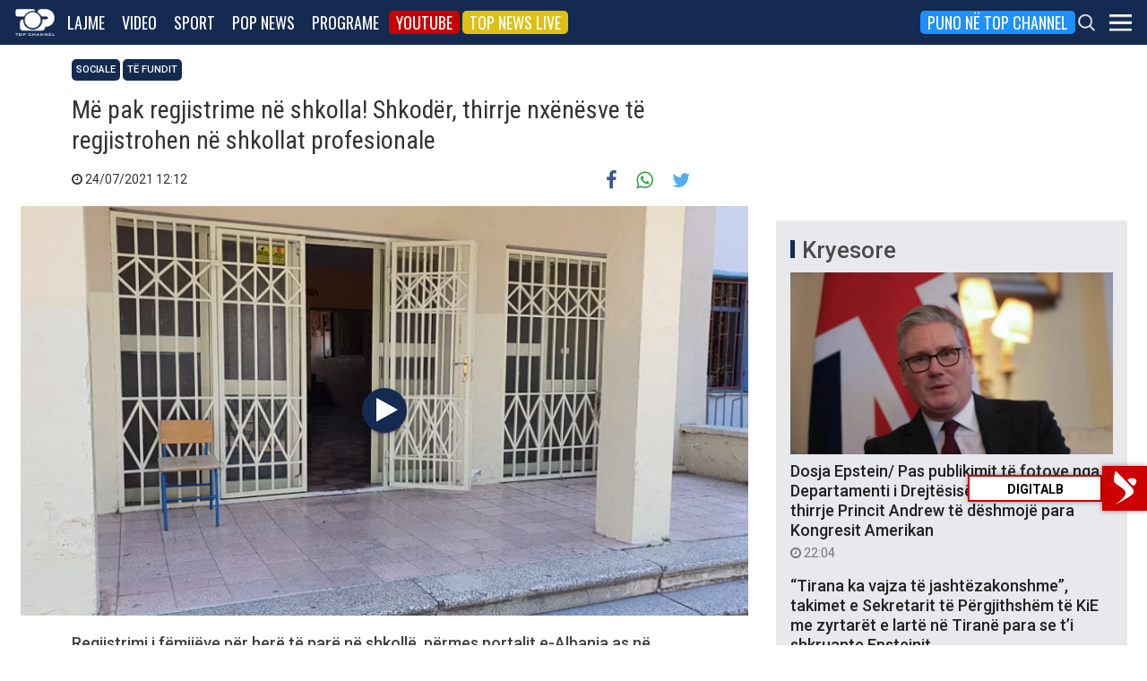

--- FILE ---
content_type: text/html; charset=utf-8
request_url: https://www.google.com/recaptcha/api2/aframe
body_size: 267
content:
<!DOCTYPE HTML><html><head><meta http-equiv="content-type" content="text/html; charset=UTF-8"></head><body><script nonce="Fl7cgltcK7mWfFAdXTEBBQ">/** Anti-fraud and anti-abuse applications only. See google.com/recaptcha */ try{var clients={'sodar':'https://pagead2.googlesyndication.com/pagead/sodar?'};window.addEventListener("message",function(a){try{if(a.source===window.parent){var b=JSON.parse(a.data);var c=clients[b['id']];if(c){var d=document.createElement('img');d.src=c+b['params']+'&rc='+(localStorage.getItem("rc::a")?sessionStorage.getItem("rc::b"):"");window.document.body.appendChild(d);sessionStorage.setItem("rc::e",parseInt(sessionStorage.getItem("rc::e")||0)+1);localStorage.setItem("rc::h",'1769909859152');}}}catch(b){}});window.parent.postMessage("_grecaptcha_ready", "*");}catch(b){}</script></body></html>

--- FILE ---
content_type: application/javascript; charset=utf-8
request_url: https://fundingchoicesmessages.google.com/f/AGSKWxUGOEuqCGmh_3KKoBaAO_a8NAwQssxRTEuILdacYHOwO3CpQbowJpJno1jTuTu1O0SpO_WnyMIPmfnIzl9inIVqMM8zIsLEslN5p1sN4OTEZ0zgj7_VsBw7o8gkpIOgwfX7oVMj6b_SQhqfVPfQb0xrER4As9RNyDhBxqaKvLBk6xpODmQx-yO67b7s/_/intermediate-ad-/adStrip.-api.adyoulike.com160x600.php?.adspace.
body_size: -1287
content:
window['96dc5b31-0606-4589-9fb3-8199ebdee2b8'] = true;